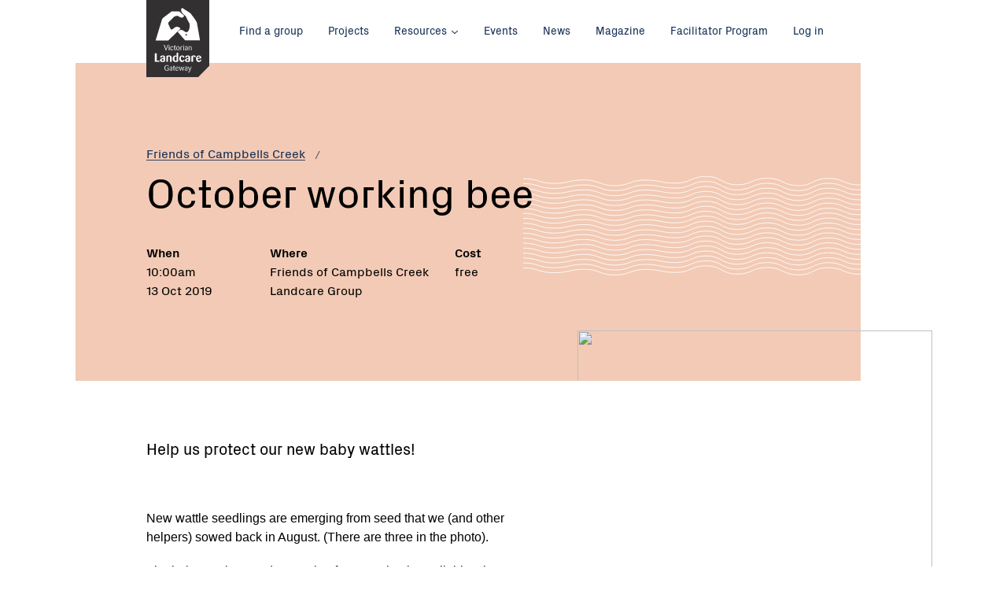

--- FILE ---
content_type: text/html; charset=utf-8
request_url: https://www.landcarevic.org.au/groups/northcentral/focg/october-working-bee/
body_size: 6967
content:
<!--[if lte IE 8]>      <html class="  no-js ie lt-ie10 lt-ie9 no-mediaqueries"> <![endif]-->
<!--[if IE 9]>          <html class="  no-js ie lt-ie10"> <![endif]-->
<!--[if gte IE 9]>      <html class="  no-js ie"> <![endif]-->
<!--[if !IE]> -->       <html lang="en" class="  no-js"><!-- <![endif]-->
<head>
    <base href="/" />
    <meta charset="utf-8">
    <meta http-equiv="x-ua-compatible" content="ie=edge">
    <meta name="viewport" content="width=device-width, initial-scale=1.0">

    <title>October working bee &mdash; Victorian Landcare Gateway</title>

    <meta name="generator" content="SilverStripe - http://silverstripe.org" />
<meta http-equiv="Content-type" content="text/html; charset=utf-8" />
<meta name="description" content="Help us protect our new baby wattles!" />

    <meta name="og:title" content="October working bee" />
<meta name="og:type" content="website" />
<meta name="og:url" content="https://www.landcarevic.org.au/groups/northcentral/focg/october-working-bee/" />
<meta name="og:description" content="Help us protect our new baby wattles!" />
<meta name="og:locale" content="en_AU" />
<meta name="og:site_name" content="Victorian Landcare Gateway" />


    <link rel="stylesheet" media="screen" href="/themes/landcare/styles/screen.vpuY3HuiNeHsSw0plA7X3g.css">
    <link rel="stylesheet" media="print" href="/themes/landcare/styles/print.vbI8iT8dRdVNvLeGZtz1g.css">
    <link rel="apple-touch-icon" sizes="72x72" href="/themes/landcare/images/favicons/apple-touch-icon.vHhNLCd1cj4Et5l1WvhSA.png">
<link rel="icon" type="image/png" href="/themes/landcare/images/favicons/favicon-32x32.vbBUkwhkJRwg9ZM0pLdYxXQ.png" sizes="32x32">
<link rel="icon" type="image/png" href="/themes/landcare/images/favicons/favicon-16x16.vlNUjUzZpSwIcx4jJW2cQ.png" sizes="16x16">
<link rel="manifest" href="/themes/landcare/images/favicons/manifest.json">
<link rel="mask-icon" href="/themes/landcare/images/favicons/safari-pinned-tab.vAVSY9i29tzWmLPgYiwMcVg.svg" color="#163056">
<link rel="shortcut icon" href="/themes/landcare/images/favicons/favicon.vMhWflLiQo13qFWfJyIlssA.ico">
<meta name="msapplication-config" content="/themes/landcare/images/favicons/browserconfig.vFVdS7ikSpf4EEj66inlg.xml">
<meta name="theme-color" content="#ffffff">


    
    
<link rel="preload" href="/themes/landcare/styles/webfonts.vrjqGWjui3D8fbcEqTcAsMg.css" as="style" onload="this.rel='stylesheet'">
<noscript><link rel="stylesheet" href="/themes/landcare/styles/webfonts.vrjqGWjui3D8fbcEqTcAsMg.css"></noscript>
<script>
!function(e){"use strict";var t=function(t,n,r){function o(e){return i.body?e():void setTimeout(function(){o(e)})}function a(){d.addEventListener&&d.removeEventListener("load",a),d.media=r||"all"}var l,i=e.document,d=i.createElement("link");if(n)l=n;else{var s=(i.body||i.getElementsByTagName("head")[0]).childNodes;l=s[s.length-1]}var u=i.styleSheets;d.rel="stylesheet",d.href=t,d.media="only x",o(function(){l.parentNode.insertBefore(d,n?l:l.nextSibling)});var f=function(e){for(var t=d.href,n=u.length;n--;)if(u[n].href===t)return e();setTimeout(function(){f(e)})};return d.addEventListener&&d.addEventListener("load",a),d.onloadcssdefined=f,f(a),d};"undefined"!=typeof exports?exports.loadCSS=t:e.loadCSS=t}("undefined"!=typeof global?global:this),function(e){if(e.loadCSS){var t=loadCSS.relpreload={};if(t.support=function(){try{return e.document.createElement("link").relList.supports("preload")}catch(t){return!1}},t.poly=function(){for(var t=e.document.getElementsByTagName("link"),n=0;n<t.length;n++){var r=t[n];"preload"===r.rel&&"style"===r.getAttribute("as")&&(e.loadCSS(r.href,r),r.rel=null)}},!t.support()){t.poly();var n=e.setInterval(t.poly,300);e.addEventListener&&e.addEventListener("load",function(){e.clearInterval(n)}),e.attachEvent&&e.attachEvent("onload",function(){e.clearInterval(n)})}}}(this);
</script>

    

    <script src="/themes/landcare/scripts/modernizr.vVFlNmOjET5t2i4VRjNYrEg.js"></script>
    
</head>


<body id="top" class="url-october-working-bee template-eventpage ">
    
<script>
    (function(i,s,o,g,r,a,m){i['GoogleAnalyticsObject']=r;i[r]=i[r]||function(){
                (i[r].q=i[r].q||[]).push(arguments)},i[r].l=1*new Date();a=s.createElement(o),
            m=s.getElementsByTagName(o)[0];a.async=1;a.src=g;m.parentNode.insertBefore(a,m)
    })(window,document,'script','https://www.google-analytics.com/analytics.js','ga');

    ga('create', 'UA-389700-4', 'auto');
    ga('set', 'dimension1', 'EventPage');
    ga('send', 'pageview');

</script>


    <!--[if lt IE 10]>
<div class="banner banner_warning">
    <div class="banner__inner">
        <div class="row">
            <div class="medium-12 columns">
                <p class="banner__content"><span class="row columns"><span class="icon icon_error">
    <svg title="error">
        <use xlink:href="/themes/landcare/images/icon-sprite.svg#icon-error"></use>
    </svg>
</span>

 You are using an <strong>outdated</strong> browser. Please <a href="http://browsehappy.com/">upgrade your browser</a> to improve your experience.</span></p>
            </div>
        </div>
    </div>
</div>
<![endif]-->

    

    
        
    


    
    
<a class="show-on-focus button skip-link" href="#page-title">Skip to Content</a>

    <div class="site-logo">
    <div class="site-logo__container">
        <h1 class="site-logo__title">
            <a href="/"><img src="/themes/landcare/images/logo-landcare-victoria.svg" alt="Landcare Victoria"></a>
        </h1>
    </div>
</div>


    <div class="off-canvas-wrapper">
        <div class="off-canvas-wrapper-inner" data-off-canvas-wrapper>
            
            <div class="off-canvas position-left" id="offCanvasLeft" data-position="left" data-off-canvas>
                <nav>
    <h2 class="show-for-sr">Main menu</h2>

    

    <ul class="menu menu_vertical menu_primary">
        
            <li><a href="/" title="Home">Home</a></li>
        
        
            
                <li class="link">
                    <a href="/groups/" title="Find a group" class="">Find a group</a>

                    
                </li>
            
                <li class="link">
                    <a href="/projects/" title="Projects" class="">Projects</a>

                    
                </li>
            
                <li class="link">
                    <a href="/resources/" title="Resources" class="has_sub">Resources</a>

                    
                        <ul class="sub_menu">
                            <li><a href="/resources/">General</a></li>
                            <li><a href="/resources/victorian-landcare-training/">Training</a></li>
                        </ul>
                    
                </li>
            
                <li class="link">
                    <a href="/events/" title="Events" class="">Events</a>

                    
                </li>
            
                <li class="link">
                    <a href="/state-government-news/" title="News" class="">News</a>

                    
                </li>
            
                <li class="link">
                    <a href="/landcare-magazine/" title="Magazine" class="">Magazine</a>

                    
                </li>
            
                <li class="link">
                    <a href="/victorian-landcare-facilitator-program/" title=" Victorian Landcare Facilitator Program " class="">Facilitator Program </a>

                    
                </li>
            
        
        
    </ul>

    
        <ul class="menu menu_vertical">
            
                
                    <li class="link"><a href="/home/what-is-landcare/" title="What is Landcare?">What is Landcare?</a></li>
                
                    <li class="link"><a href="/home/our-partners/" title="Our partners">Our partners</a></li>
                
            
            
                <li><a href="/Security/login?BackURL=%2Fgroups%2Fnorthcentral%2Ffocg%2Foctober-working-bee%2F" title="Access to your account">Log in</a></li>
            
        </ul>
        <button class="close-button" aria-label="Close menu" type="button" data-close>
            <span aria-hidden="true">&times;</span> Close
        </button>

    
</nav>

            </div>

            
            <div class="off-canvas-content" data-off-canvas-content>
                <div class="page">

                    <div class="top-bar">
    <div class="row columns">
        <!-- mobile toggle for offcanvas navigation -->
        <div class="top-bar-left hide-for-large">
            <button class="menu-toggle" type="button" data-open="offCanvasLeft"><span class="menu-toggle__icon"></span> Menu</button>
        </div>

        <!-- top-bar menu for 'large' and up -->
        <div class="top-bar-left show-for-large">
            <nav>
    <h2 class="show-for-sr">Main menu</h2>

    

    <ul class="menu">
        
        
            
                <li class="link">
                    <a href="/groups/" title="Find a group" class="">Find a group</a>

                    
                </li>
            
                <li class="link">
                    <a href="/projects/" title="Projects" class="">Projects</a>

                    
                </li>
            
                <li class="link">
                    <a href="/resources/" title="Resources" class="has_sub">Resources</a>

                    
                        <ul class="sub_menu">
                            <li><a href="/resources/">General</a></li>
                            <li><a href="/resources/victorian-landcare-training/">Training</a></li>
                        </ul>
                    
                </li>
            
                <li class="link">
                    <a href="/events/" title="Events" class="">Events</a>

                    
                </li>
            
                <li class="link">
                    <a href="/state-government-news/" title="News" class="">News</a>

                    
                </li>
            
                <li class="link">
                    <a href="/landcare-magazine/" title="Magazine" class="">Magazine</a>

                    
                </li>
            
                <li class="link">
                    <a href="/victorian-landcare-facilitator-program/" title=" Victorian Landcare Facilitator Program " class="">Facilitator Program </a>

                    
                </li>
            
        
        
        <div class="menu_right">

            
                <li ><a href="/Security/login?BackURL=%2Fgroups%2Fnorthcentral%2Ffocg%2Foctober-working-bee%2F" title="Access to your account">Log in</a></li>
            
        </div>


        
    </ul>

    
</nav>

        </div>
    </div>
</div>



                    <header class="header header_eventpage 
 has-hero">
    <div class="row">
        <div class="columns medium-11 large-11">

            
            
                
    <nav aria-label="You are here:" role="navigation">
        <ul class="breadcrumbs">
            
                
                    
                
                    
                
                    
                        <li class="">
                            
                                
                                <a href="/groups/northcentral/focg/" class="breadcrumb-3">Friends of Campbells Creek</a>
                            
                        </li>
                    
                
                    
                        <li class="show-for-sr">
                            
                                <span class="show-for-sr">Current: </span> October working bee
                            
                        </li>
                    
                
            
        </ul>
    </nav>


            

            <h1 id="page-title">October working bee</h1>

            

            
        </div>
    </div>

    <div class="row">
        

    

    
        <div class="header__event-details">
    <div class="columns medium-3 large-2">
        <p class="text-display">
            <strong>When</strong> <br/>

            <time class="dt-start dtstart" datetime="2019-10-13 10:00">
                <span class="value">10:00am</span><br/>
                <span class="value" title="2019-10-13">13 Oct 2019</span>
            </time>

            
        </p>
    </div>

    
        <div class="columns medium-3 large-3">
            <p class="text-display">
                <strong>Where</strong> <br/>
                <span class="p-location location">Friends of Campbells Creek Landcare Group</span>
            </p>
        </div>
    

    
        <div class="columns medium-3 large-2">
            <p class="text-display">
                <strong>Cost</strong> <br/>
                <span>free</span>
                <br>
            </p>
        </div>
    

    <div class="columns medium-3 large-3 text-display">
        
            
                
            
        
    </div>
</div>

    
    

    </div>

    
</header>










    <div class="content">
    <div class="row">
        <div class="medium-5 medium-back-2 columns columns_hero">
            
    
        <div class="hero js-hero">
            <img class="hero__image" src="" srcset=""
                 sizes="(min-width: 75em) 33vw, (min-width: 38.75em) 40vw, 100vw" alt="">
        </div>
    


            <div class="row">
                <div class="show-for-large columns columns_hero-after">
                    <h4>This event is part of</h4>
                    
                        <p><a href="/groups/northcentral/focg/">Friends of Campbells Creek</a></p>
                    

                    <div class="tags show-for-medium">
    
        <h4>Explore other events about</h4>
        
            <p>
                
                    
                    
                    
                    
                    <a href="/go/explore/eventpage/flora-fauna-and-biodiversity" class="button secondary hollow">Flora, fauna and biodiversity</a>
                
                    
                    
                    
                    
                    <a href="/go/explore/eventpage/pest-plants-and-animals" class="button secondary hollow">Pest plants and animals</a>
                
                    
                    
                    
                    
                    <a href="/go/explore/eventpage/revegetation-and-biolinks" class="button secondary hollow">Revegetation and biolinks</a>
                
                    
                    
                    
                    
                    <a href="/go/explore/eventpage/urban-landcare" class="button secondary hollow">Urban Landcare</a>
                
                    
                    
                    
                    
                    <a href="/go/explore/eventpage/waterways" class="button secondary hollow">Waterways</a>
                
            </p>
        
    
</div>

                </div>
            </div>
        </div>

        
            <div class="large-7 medium-9 columns columns_breakout">
                <p class="lead">Help us protect our new baby wattles!</p>
            </div>
        

        <div class="large-7 medium-9 columns columns_breakout end">

             <p>New wattle seedlings are emerging from seed that we (and other helpers) sowed back in August.  (There are three in the photo). </p><p>
The baby wattles need protecting from grazing by wallabies, kangaroos (and hares).</p><p>
We’ll be placing wire guards and branch tangles over the seedlings, so wear sturdy clothing suitable for the weather, hat, sunscreen and bring your own water and gloves.
</p><p>
We’ll supply the rest, including a late morning tea.
</p><p>
Meet at the <a href="https://goo.gl/maps/QB9pB21t4XMakrDd9" target="_blank">end of Honeycomb Road</a> where the trail starts for a 10:00 a.m. start.
</p><p>

Hope you can make it.
</p>  

            
    



            


            <ul class="social">
                
                
                <li>
                    <a class="social__link social__link_facebook"
                       data-share-fb data-url="https://www.landcarevic.org.au/groups/northcentral/focg/october-working-bee/">
                        <span class="icon icon_facebook">
    <svg title="facebook">
        <use xlink:href="/themes/landcare/images/icon-sprite.svg#icon-facebook"></use>
    </svg>
</span>


                        <span class="social__text">Share this event on Facebook</span>
                    </a>
                </li>
                
            </ul>

            <div class="hide-for-large">
                <h4>This event is part of</h4>
                
                    <p><a href="/groups/northcentral/focg/">Friends of Campbells Creek</a></p>
                

                <div class="tags show-for-medium">
    
        <h4>Explore other events about</h4>
        
            <p>
                
                    
                    
                    
                    
                    <a href="/go/explore/eventpage/flora-fauna-and-biodiversity" class="button secondary hollow">Flora, fauna and biodiversity</a>
                
                    
                    
                    
                    
                    <a href="/go/explore/eventpage/pest-plants-and-animals" class="button secondary hollow">Pest plants and animals</a>
                
                    
                    
                    
                    
                    <a href="/go/explore/eventpage/revegetation-and-biolinks" class="button secondary hollow">Revegetation and biolinks</a>
                
                    
                    
                    
                    
                    <a href="/go/explore/eventpage/urban-landcare" class="button secondary hollow">Urban Landcare</a>
                
                    
                    
                    
                    
                    <a href="/go/explore/eventpage/waterways" class="button secondary hollow">Waterways</a>
                
            </p>
        
    
</div>

            </div>
        </div>
    </div>

    

</div>



    
    <div class="content content_org-map">
        <div id="organisation-map">
            <div class="row columns">
                <h2>Our event is here</h2>
                
                
                <p class="show-for-sr">Friends of Campbells Creek Landcare Group</p>
            </div>

            <div class="row row_expand">
                <div class="flush">
                    <div id="map-container" class="map_flex">
                        <div class="map__container"></div>
                        <div class="map__canvas" id="org-map"
                             data-content="#org-map-9227-markup"
                            
                             data-title="October working bee"
                             data-id="9227"
                             data-type="EventPage"
                             data-lat="-37.077242073212"
                             data-lng="144.19833215213"
                             data-zoom="18">
                        </div>
                    </div>
                    <div id="org-map-9227-markup" class="hide hide-for-sr">
                        

    
    <div class="map__info-window map__info-window_eventpage">
        <div class="map__info-content">
            <h3><a href="/groups/northcentral/focg/october-working-bee/">October working bee</a></h3>
            
                
                    
                        
                            
                            
                                
                                    
                                
                            
                            
                        
                    
                
            
        </div>
    </div>



                    </div>
                </div>
            </div>
        </div>
    </div>
    





    
        
    









                </div>

                <footer class="footer">
    <div class="footer__top">
        <div class="row">
            <div class="columns medium-7">
                <div class="newsletter-signup">
                    <h2 class="show-for-sr">Newsletter</h2>
                    <h3 class="newsletter-signup__title"><span class="lines">Get the <strong>Victorian Landcare Magazine</strong></span></h3>
                    <p class="newsletter-signup__text">
                        Receive updates about new magazine issues or change your subscription preferences.
                    </p>
                    
                        
                            <div class="row">
                                <div class="columns large-11">
                                    <div class="input-group">
                                        <a class="button button_large" href="https://form.jotform.co/62558138519868" target='_blank'>Click here to register</a>
                                    </div>
                                </div>
                            </div>
                        
                    
                </div>
            </div>

          
        </div>
    </div>

    <div class="footer__bottom">
    
        <nav class="row">
            <h2 class="show-for-sr">Footer navigation</h2>
            


            <div class="columns medium-8 large-7">
                <ul class="menu menu_vertical menu_primary">
                    
                        
                            <li><a href="/groups/" title="Find a group">Find a group</a></li>
                        
                            <li><a href="/projects/" title="Projects">Projects</a></li>
                        
                            <li><a href="/resources/" title="Resources">Resources</a></li>
                        
                            <li><a href="/events/" title="Events">Events</a></li>
                        
                            <li><a href="/state-government-news/" title="News">News</a></li>
                        
                            <li><a href="/landcare-magazine/" title="Magazine">Magazine</a></li>
                        
                            <li><a href="/victorian-landcare-facilitator-program/" title=" Victorian Landcare Facilitator Program ">Facilitator Program </a></li>
                        
                    
                    <li><a href="/home/help/" title="Help">Help</a></li>
                </ul>
                <h2 class="show-for-sr">Connect with us</h2>
                <ul class="social">
                    
                        <li>
                            <a class="social__link social__link_facebook"
                               href="https://www.facebook.com/landcarevictoria/">
                                <span class="icon icon_facebook">
    <svg title="facebook">
        <use xlink:href="/themes/landcare/images/icon-sprite.svg#icon-facebook"></use>
    </svg>
</span>


                                <span class="social__text">Facebook</span>
                            </a>
                        </li>
                    
                    
                        <li>
                            <a class="social__link social__link_twitter"
                               href="https://twitter.com/landcarevic">
                                <span class="icon icon_twitter">
    <svg title="twitter">
        <use xlink:href="/themes/landcare/images/icon-sprite.svg#icon-twitter"></use>
    </svg>
</span>


                                <span class="social__text">Twitter</span>
                            </a>
                        </li>
                    
                    
                        <li>
                            <a class="social__link social__link_youtube"
                               href="https://www.youtube.com/user/landcarevic">
                                <span class="icon icon_youtube">
    <svg title="youtube">
        <use xlink:href="/themes/landcare/images/icon-sprite.svg#icon-youtube"></use>
    </svg>
</span>


                                <span class="social__text">Youtube</span>
                            </a>
                        </li>
                    
                </ul>

            </div>


            <div class="columns medium-4 large-4 large-offset-1 xlarge-3 xlarge-offset-2">
                <ul class="menu menu_vertical menu_areas">
                    
                        
                            <li><a href="/home/what-is-landcare/" title="What is Landcare?">What is Landcare?</a></li>
                        
                            <li><a href="/home/our-partners/" title="Our partners">Our partners</a></li>
                        
                        
                    
                    
                        <li><a href="/Security/login?BackURL=%2Fgroups%2Fnorthcentral%2Ffocg%2Foctober-working-bee%2F" title="Access to your account">Log in</a></li>
                    
                </ul>

                <div class="back-to-top">
                    <a href="#" class="back-to-top__link" title="Back to top">Back to top <span class="icon icon_arrow-up">
    <svg title="arrow-up">
        <use xlink:href="/themes/landcare/images/icon-sprite.svg#icon-arrow-up"></use>
    </svg>
</span>

</a>
                </div>
            </div>
        </nav>
        
    </div>
</footer>

            </div>
        </div>
    
    </div>
    <script src="/themes/landcare/scripts/vendor.vig1DSKexTrxFPW2TpkZg.js"></script>


<script src="/themes/landcare/scripts/main.vbAGNoc6FB00xq2FpGzaLPQ.js"></script>

<!-- Hotjar Tracking Code for www.landcarevic.org.au -->
<script>
    (function(h,o,t,j,a,r){
        h.hj=h.hj||function(){(h.hj.q=h.hj.q||[]).push(arguments)};
        h._hjSettings={hjid:616776,hjsv:5};
        a=o.getElementsByTagName('head')[0];
        r=o.createElement('script');r.async=1;
        r.src=t+h._hjSettings.hjid+j+h._hjSettings.hjsv;
        a.appendChild(r);
    })(window,document,'//static.hotjar.com/c/hotjar-','.js?sv=');
</script>
    
    
    <script src="https://maps.googleapis.com/maps/api/js?key=AIzaSyBi7Nhdu5dRDK8xPv2mCQfX8WKWUQ98UMo&region=AU&libraries=places,geometry&callback=landcare.gmapDisplayInEvent.initMap" async defer></script>


</body>
</html>


--- FILE ---
content_type: text/plain
request_url: https://www.google-analytics.com/j/collect?v=1&_v=j102&a=737930262&t=pageview&_s=1&dl=https%3A%2F%2Fwww.landcarevic.org.au%2Fgroups%2Fnorthcentral%2Ffocg%2Foctober-working-bee%2F&ul=en-us%40posix&dt=October%20working%20bee%20%E2%80%94%20Victorian%20Landcare%20Gateway&sr=1280x720&vp=1280x720&_u=YEBAAEABAAAAACAAI~&jid=1635326656&gjid=1819789901&cid=41402779.1769077278&tid=UA-389700-4&_gid=582565517.1769077278&_r=1&_slc=1&cd1=EventPage&z=770672296
body_size: -452
content:
2,cG-PTT06ETT3L